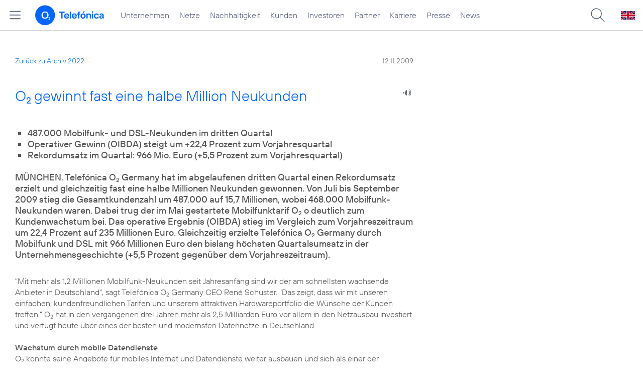

--- FILE ---
content_type: text/html; charset=UTF-8
request_url: https://www.telefonica.de/ext/ajax/par/newsfeed.ajax?type=list&creator_id=2427&creator_class=CMS%3A%3ANews%3A%3AMessage&tags=Daten%2CErgebnis%2CFakten%2CGewinn%2CKunden%2CKundenzahl%2CUmsatz%2CUnternehmen%2Co2&category_id%5B%5D=&group_id%5B%5D=62&search_query=&max_cols=3&max_news=3&max_news_visible=3&first_news=1&show_image=1&show_teaser=0&show_date=1&small_column=0&tools_id=&edit_tools=0&show_defaults=1&img_pos=left&img_size=33%25&text_length=&show_socialsharebar=0&show_more_link=1&show_newsfeed_link=0&target=_blank&pid=page-footer-tagnews&sort_by=date&state=online&offset=&load_more_news=1&lang=de&creator_label=&custom_tiles=0&start_with_square_tile=1&page_layout=2021_telefonica&show_skeleton=1
body_size: 696
content:
<div class="default-font par-heading par-headline-tag-div par-font-size-default">Ähnliche Themen:</div><div class="par-nf-messages par-list-messages par-nf-static-news"><div data-cat-ids="[]" data-cat-names="[]" data-tags="[]" class="par-lm-message"><a id="feed-msg-id-8990" class="par-anchor"></a><div class="par-lm-image"><div class="l-inline thmb-full-size"><img srcset="/file/public/1547/20200219-Infografik-Telefonica-Deutschland-GJ-2019-01--1-5-Mio-neue-Vertragskunden-HighRes.png 2500w, /file/repository/47015_t_1440_753/0/0/20200219-Infografik-Telefonica-Deutschland-GJ-2019-01--1-5-Mio-neue-Vertragskunden-HighRes.png 1440w, /file/repository/47015_t_720_377/0/0/20200219-Infografik-Telefonica-Deutschland-GJ-2019-01--1-5-Mio-neue-Vertragskunden-HighRes.png 720w, /file/repository/47015_t_360_188/0/0/20200219-Infografik-Telefonica-Deutschland-GJ-2019-01--1-5-Mio-neue-Vertragskunden-HighRes.png 360w" src="/file/public/1547/20200219-Infografik-Telefonica-Deutschland-GJ-2019-01--1-5-Mio-neue-Vertragskunden-HighRes.png" alt="" class="l-img" loading="lazy" sizes="(max-width: 360px) 180px, (max-width: 720px) 360px, (max-width: 1440px) 720px, 1440px"><div class="fclear"></div></div></div><div class="par-lm-content"><div class="par-lm-date">19. Februar 2020</div><div class="default-font par-heading par-headline-tag-div par-headline-tag-static par-font-size-default"><span class="par-overline">Infografik: </span>Geschäftsjahr 2019 – 1,5 Mio. neue Mobilfunkvertragskunden</div><div class="par-lm-teaser"></div></div><a class="par-nf-full-link" href="https://www.telefonica.de/file/public/1547/20200219-Infografik-Telefonica-Deutschland-GJ-2019-01--1-5-Mio-neue-Vertragskunden-HighRes.png?pk_campaign=related_news" target="_self" aria-label="Infografik: Geschäftsjahr 2019 – 1,5 Mio. neue Mobilfunkvertragskunden"></a></div><div class="par-lm-message" data-tags="[]" data-cat-ids="[]" data-cat-names="[]"><a id="feed-msg-id-5325" class="par-anchor"></a><div class="par-lm-image"><div class="l-inline thmb-full-size par-nf-no-image"><img class="l-image" alt="" border="0" src="/static/layout/2021_telefonica/site/news_message.png"></div></div><div class="par-lm-content"><div class="par-lm-date">07. November 2013</div><div class="default-font par-heading par-headline-tag-div par-headline-tag-static par-font-size-default">Telefónica Deutschland legt das Ergebnis für das dritte Quartal vor und hält an der Dividendenpolitik fest</div><div class="par-lm-teaser"></div></div><a aria-label="Telefónica Deutschland legt das Ergebnis für das dritte Quartal vor und hält an der Dividendenpolitik fest" href="/news/corporate/2013/11/telefonica-deutschland-legt-das-ergebnis-fuer-das-dritte-quartal-vor-und-haelt-an-der-dividendenpolitik-fest.html?pk_campaign=related_news" target="_self" class="par-nf-full-link"></a></div><div data-cat-names="[]" data-cat-ids="[]" class="par-lm-message" data-tags="[]"><a class="par-anchor" id="feed-msg-id-3420"></a><div class="par-lm-image"><div class="l-inline thmb-full-size"><img loading="lazy" sizes="(max-width: 360px) 180px, (max-width: 720px) 360px, 1280px" src="/file/public/458/logo_o2_2_1280x720.jpg" srcset="/file/public/458/logo_o2_2_1280x720.jpg 1280w, /file/repository/45856_t_720_405/0/0/logo_o2_2_1280x720.jpg 720w, /file/repository/45856_t_360_203/0/0/logo_o2_2_1280x720.jpg 360w" class="l-img" alt=""><div class="fclear"></div></div></div><div class="par-lm-content"><div class="par-lm-date">25. Februar 2011</div><div class="default-font par-heading par-headline-tag-div par-headline-tag-static par-font-size-default">O<sub>2</sub> mit starkem Wachstum bei Umsatz und Kunden</div><div class="par-lm-teaser"></div></div><a class="par-nf-full-link" aria-label="O2 mit starkem Wachstum bei Umsatz und Kunden" target="_self" href="/news/corporate/2011/02/o2-mit-starkem-wachstum-bei-umsatz-und-kunden.html?pk_campaign=related_news"></a></div></div>   